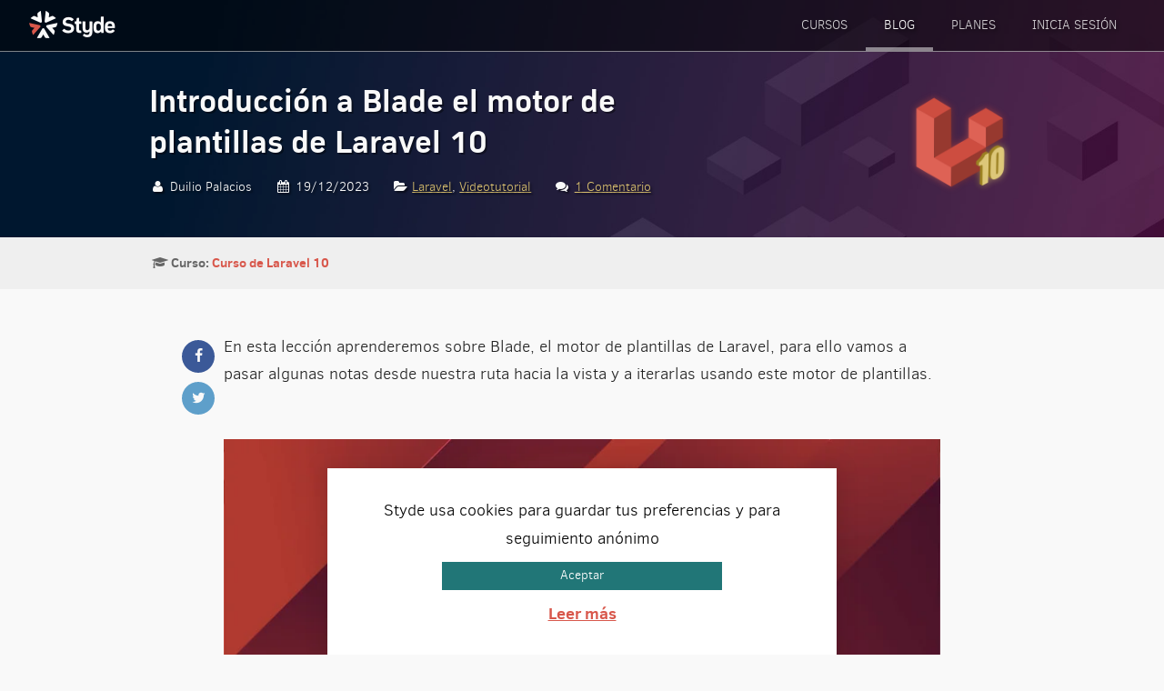

--- FILE ---
content_type: text/html; charset=UTF-8
request_url: https://styde.net/introduccion-a-blade-el-motor-de-plantillas-de-laravel-10/
body_size: 10525
content:
<!DOCTYPE html>
<html lang="es" class="no-js">
<head>
            <script async src="https://www.googletagmanager.com/gtag/js?id=G-R3XV64Z4S3"></script>
        <script>
            window.dataLayer = window.dataLayer || [];
            function gtag(){dataLayer.push(arguments);}
            gtag('js', new Date());

            gtag('config', 'G-R3XV64Z4S3');
        </script>
    
    <meta http-equiv="Content-type" content="text/html; charset=utf-8">
    <meta http-equiv="X-UA-Compatible" content="IE=edge">
    <meta name="viewport" content="width=device-width, initial-scale=1">
    <meta name="format-detection" content="telephone=no">
    <meta http-equiv="x-rim-auto-match" content="none">
    <meta name="robots" content="NOODP">

    <link rel="apple-touch-icon-precomposed" sizes="114x114" href="/images/apple-touch-icon-114x114.png">
    <link rel="apple-touch-icon-precomposed" sizes="144x144" href="/images/apple-touch-icon-144x144.png">
    <link rel="apple-touch-icon-precomposed" sizes="152x152" href="/images/apple-touch-icon-152x152.png">
    <link rel="icon" type="image/png" href="/images/favicon-196x196.png" sizes="196x196">
    <link rel="icon" type="image/png" href="/images/favicon-96x96.png" sizes="96x96">
    <link rel="icon" type="image/png" href="/images/favicon-128.png" sizes="128x128">
    <meta name="application-name" content="Styde.net">
    <meta name="msapplication-TileColor" content="#D8574B">

    <meta property="og:image" content="https://styde.net/wp-content/uploads/2023/11/laravel10.jpg">
    <meta name="twitter:image" content="https://styde.net/wp-content/uploads/2023/11/laravel10.jpg"> 
    
    <meta property="og:url" content="https://styde.net/introduccion-a-blade-el-motor-de-plantillas-de-laravel-10/">

            <meta property="og:title" content="Introducción a Blade el motor de plantillas de Laravel 10">
        <meta name="description" content="En esta lección echaremos un vistazo a Blade, el motor de plantillas de Laravel. Aprenderemos cómo pasar información a nuestras plantillas y a renderizar datos de forma dinámica.">
        <meta property="og:description" content="En esta lección echaremos un vistazo a Blade, el motor de plantillas de Laravel. Aprenderemos cómo pasar información a nuestras plantillas y a renderizar datos de forma dinámica.">
        
    <meta name="twitter:card" content="summary_large_image">
    <meta name="twitter:site" content="@Stydenet">
    <meta property="og:site_name" content="Styde.net">

    <link rel="stylesheet" href="https://styde.net/wp-content/themes/styde/css/styles.20220209205211.css">

    <script src="https://styde.net/wp-content/themes/styde/js/jquery-3.3.1.min.js"></script>

	<script>(function(){document.documentElement.className='js'})();</script>
	<title>Introducción a Blade el motor de plantillas de Laravel 10 &#8211; Styde.net</title>
<meta name='robots' content='max-image-preview:large' />
<link rel="alternate" type="application/rss+xml" title="Styde.net &raquo; Feed" href="https://styde.net/feed/" />
<link rel="alternate" type="application/rss+xml" title="Styde.net &raquo; Feed de los comentarios" href="https://styde.net/comments/feed/" />
<link rel="alternate" type="application/rss+xml" title="Styde.net &raquo; Comentario Introducción a Blade el motor de plantillas de Laravel 10 del feed" href="https://styde.net/introduccion-a-blade-el-motor-de-plantillas-de-laravel-10/feed/" />
<link rel='stylesheet' id='cookie-law-info-group-css' href='https://styde.net/wp-content/plugins/bwp-minify/min/?f=wp-content/plugins/cookie-law-info/legacy/public/css/cookie-law-info-public.css,wp-content/plugins/cookie-law-info/legacy/public/css/cookie-law-info-gdpr.css,wp-content/plugins/pmpro-add-paypal-express/css/pmpro-add-paypal-express.css,wp-content/plugins/theme-my-login/assets/styles/theme-my-login.min.css,wp-content/plugins/authorsure/styles/public.css&#038;ver=1739165521' type='text/css' media='all' />
<link rel='stylesheet' id='pmpro_print-group-css' href='https://styde.net/wp-content/plugins/bwp-minify/min/?f=wp-content/plugins/paid-memberships-pro/css/print.css&#038;ver=1739165521' type='text/css' media='print' />
<script type="text/javascript" id="cookie-law-info-js-extra">
/* <![CDATA[ */
var Cli_Data = {"nn_cookie_ids":[],"cookielist":[],"non_necessary_cookies":[],"ccpaEnabled":"","ccpaRegionBased":"","ccpaBarEnabled":"","strictlyEnabled":["necessary","obligatoire"],"ccpaType":"gdpr","js_blocking":"","custom_integration":"","triggerDomRefresh":"","secure_cookies":""};
var cli_cookiebar_settings = {"animate_speed_hide":"500","animate_speed_show":"500","background":"#fff","border":"#217677","border_on":"","button_1_button_colour":"#217677","button_1_button_hover":"#1a5e5f","button_1_link_colour":"#fff","button_1_as_button":"1","button_1_new_win":"","button_2_button_colour":"#333","button_2_button_hover":"#292929","button_2_link_colour":"#d8574b","button_2_as_button":"","button_2_hidebar":"fffffff","button_3_button_colour":"#000","button_3_button_hover":"#000000","button_3_link_colour":"#fff","button_3_as_button":"1","button_3_new_win":"","button_4_button_colour":"#000","button_4_button_hover":"#000000","button_4_link_colour":"#fff","button_4_as_button":"fffffff","button_7_button_colour":"#61a229","button_7_button_hover":"#4e8221","button_7_link_colour":"#fff","button_7_as_button":"1","button_7_new_win":"","font_family":"inherit","header_fix":"","notify_animate_hide":"1","notify_animate_show":"","notify_div_id":"#cookie-law-info-bar","notify_position_horizontal":"right","notify_position_vertical":"bottom","scroll_close":"","scroll_close_reload":"","accept_close_reload":"1","reject_close_reload":"1","showagain_tab":"","showagain_background":"#fff","showagain_border":"#000","showagain_div_id":"#cookie-law-info-again","showagain_x_position":"","text":"#000","show_once_yn":"","show_once":"10000","logging_on":"","as_popup":"1","popup_overlay":"","bar_heading_text":"","cookie_bar_as":"banner","popup_showagain_position":"bottom-right","widget_position":"left"};
var log_object = {"ajax_url":"https:\/\/styde.net\/wp-admin\/admin-ajax.php"};
/* ]]> */
</script>
<script type='text/javascript' src='https://styde.net/wp-content/plugins/bwp-minify/min/?f=wp-includes/js/jquery/jquery.min.js,wp-includes/js/jquery/jquery-migrate.min.js,wp-content/plugins/cookie-law-info/legacy/public/js/cookie-law-info-public.js&#038;ver=1739165521'></script>
<link rel="https://api.w.org/" href="https://styde.net/wp-json/" /><link rel="alternate" type="application/json" href="https://styde.net/wp-json/wp/v2/posts/33428" /><link rel="EditURI" type="application/rsd+xml" title="RSD" href="https://styde.net/xmlrpc.php?rsd" />
<link rel="canonical" href="https://styde.net/introduccion-a-blade-el-motor-de-plantillas-de-laravel-10/" />
<link rel='shortlink' href='https://styde.net/?p=33428' />
<style type="text/css">.recentcomments a{display:inline !important;padding:0 !important;margin:0 !important;}</style><noscript><style id="rocket-lazyload-nojs-css">.rll-youtube-player, [data-lazy-src]{display:none !important;}</style></noscript>    <script>dataLayer = [];</script>
    <style media="print">
        .box.widget { display: none; }
        .banner { color: black !important; }
    </style>
</head>

<body class="post-template-default single single-post postid-33428 single-format-video pmpro-body-has-access">


<div class="wrap" itemscope itemtype="http://schema.org/WebPage">
    <header class="head" itemscope itemtype="http://schema.org/WPHEader">
        <div class="head-wrap">
            <div class="logo" itemscope itemtype="http://schema.org/Organization">
                <a href="/" itemprop="name">Styde.net</a>
            </div>
            <nav class="main-nav" itemscope itemtype="http://schema.org/SiteNavigationElement">
                            <a href="#menu-principal" class="btn-menu">Menu <i class="icon-menu"></i><i class="icon-cancel"></i></a>
                                    <div class="btn-nav-subs">
                        <a href="/planes" class="btn btn-green-cta">¡Regístrate ahora!</a>
                    </div>
                                <ul id="menu-principal" class="main-menu">
                    <li class="menu-p-item"><a href="https://styde.net/cursos/">Cursos</a></li>
                    <li class="menu-p-item current"><a href="https://styde.net/blog/">Blog</a></li>

                                            <li class="menu-p-item"><a href="https://styde.net/planes/">
                            Planes                        </a></li>
                    
                                            <li class="menu-p-item"><a href="https://styde.net/login/">Inicia sesión</a></li>
                                    </ul>
            </nav>
        </div>
    </header>



<section data-bg="https://styde.net/wp-content/uploads/2022/02/laravel9-fondo.jpg" class="banner rocket-lazyload" style="">
    <div class="container">
        <div class="col12">
            <div class="banner-cont">
                <div class="banner-copy">
                    <h1 itemprop="name"><a href="https://styde.net/introduccion-a-blade-el-motor-de-plantillas-de-laravel-10/">Introducción a Blade el motor de plantillas de Laravel 10</a></h1>
                                                <p class="post-meta">
            <span class="post-author"><i class="icon-user"></i> Duilio Palacios </span> 
            <span class="post-date"><i class="icon-calendar"></i> 19/12/2023</span> <br> 
            <span class="post-category"><i class="icon-folder-open"></i> <a href="https://styde.net/category/laravel/" rel="category tag">Laravel</a>, <a href="https://styde.net/category/videotutorial/" rel="category tag">Videotutorial</a></span> 
            <span class="post-comments"><i class="icon-chat"></i> <a href="https://styde.net/introduccion-a-blade-el-motor-de-plantillas-de-laravel-10/#respond"><span class="dsq-postid" data-dsqidentifier="33428 https://styde.net/?p=33428">0 comentarios</span></a></span>
        </p>
                </div>

                                <img src="data:image/svg+xml,%3Csvg%20xmlns='http://www.w3.org/2000/svg'%20viewBox='0%200%20120%20120'%3E%3C/svg%3E" alt="Post icon" width="120" height="120" class="post-icon" data-lazy-src="https://styde.net/wp-content/uploads/2023/12/laravel-10-logo.png"><noscript><img src="https://styde.net/wp-content/uploads/2023/12/laravel-10-logo.png" alt="Post icon" width="120" height="120" class="post-icon"></noscript>
                            </div>
        </div>
    </div>
</section>

<section class="curso-info">
    <div class="container">
        <div class="col12">
            <p>
                <span class="lesson-serie-single"><i class="icon-graduation-cap"></i> <strong>Curso: <a href="https://styde.net/curso-de-laravel-10/">Curso de Laravel 10</a></strong></span>
            </p>
        </div>
    </div>
</section>


    <section>
    <div class="container">
        <div class="col10 pre1 post-content post-text-content">
            <div class="post-share">
    <a href="https://www.facebook.com/sharer.php?u=https%3A%2F%2Fstyde.net%2Fintroduccion-a-blade-el-motor-de-plantillas-de-laravel-10%2F" class="btn-share btn-facebook" target="_blank"><i class="icon-facebook"></i></a> 
    <a href="https://twitter.com/intent/tweet?text=Introducción a Blade el motor de plantillas de Laravel 10 https%3A%2F%2Fstyde.net%2Fintroduccion-a-blade-el-motor-de-plantillas-de-laravel-10%2F&via=Stydenet" class="btn-share btn-twitter" target="_blank"><i class="icon-twitter"></i></a>
</div>

            <p>En esta lección aprenderemos sobre Blade, el motor de plantillas de Laravel, para ello vamos a pasar algunas notas desde nuestra ruta hacia la vista y a iterarlas usando este motor de plantillas.</p>
<p><span id="more-33428"></span></p>
    <div class="video-wrap" itemscope itemtype="http://schema.org/VideoObject">
        <div class="video-iframe wide">
            <iframe loading="lazy" width="680" height="380" src="about:blank" frameborder="0" webkitallowfullscreen="webkitallowfullscreen" mozallowfullscreen="mozallowfullscreen" allowfullscreen="allowfullscreen" data-rocket-lazyload="fitvidscompatible" data-lazy-src="https://player.vimeo.com/video/881220084"></iframe><noscript><iframe width="680" height="380" src="https://player.vimeo.com/video/881220084" frameborder="0" webkitallowfullscreen="webkitallowfullscreen" mozallowfullscreen="mozallowfullscreen" allowfullscreen="allowfullscreen"></iframe></noscript>
        </div>
    </div>

    
<p>
    <i class="fa fa-github-square"></i> Mira el código en GitHub:
    <a href="https://github.com/StydeNet/curso-de-laravel-9/tree/lesson5end"
       target="_blank">actual</a>,
    <a href="https://github.com/StydeNet/curso-de-laravel-9/tree/lesson6"
       target="_blank">resultado</a>,
    <a href="https://github.com/StydeNet/curso-de-laravel-9/compare/lesson5end...lesson6"
       target="_blank">comparación</a>.
</p>
<p data-pm-slice="1 1 []">Podemos usar las rutas para enviar datos a nuestras vistas en Laravel. Por ejemplo, desde la ruta de notas, vamos a pasar un listado simple de notas a nuestra plantilla <code>notes.index</code>.</p>
<pre class="EnlighterJSRAW" data-enlighter-language="php">Route::get('/', function () {
    $notes = [
        'Primera nota',
        'Segunda nota',
        'Tercera nota',
        'Cuarta nota',
        'Quinta nota',
    ];

    return view('notes', ['notes' =&gt; $notes]);
});</pre>
<p class="p-tip">También puedes usar el método &#8211;<code class="c-code">&gt;with('notes', $notes)</code> o el método <code class="c-code">-&gt;withNotes($notes)</code></p>
<p>Podemos mostrar las notas en nuestra plantilla de la siguiente manera:</p>
<pre class="EnlighterJSRAW" data-enlighter-language="php">@foreach ($notes as $note)
    &lt;div class="card card-small"&gt;
        &lt;div class="card-body"&gt;
            &lt;h4&gt;{{ $note }}&lt;/h4&gt;
    
            &lt;p&gt;
                {{ $note }}
            &lt;/p&gt;
        &lt;/div&gt;
    
        &lt;footer class="card-footer"&gt;
            &lt;a href="link" class="action-link action-edit"&gt;
                &lt;i class="icon icon-pen"&gt;&lt;/i&gt;
            &lt;/a&gt;
            &lt;a class="action-link action-delete"&gt;
                &lt;i class="icon icon-trash"&gt;&lt;/i&gt;
            &lt;/a&gt;
        &lt;/footer&gt;
    &lt;/div&gt;
@endforeach</pre>
<p class="p-info">Blade nos permite utilizar una sintaxis abreviada para nuestro código que nos permitirá trabajar de una manera más limpia utilizando menos PHP plano.</p>
<p>La directiva <code class="c-code">@foreach</code> reemplaza a <code class="c-code">&lt;?php foreach(...) ?&gt;</code> y las interpolaciones con llaves reemplazan a <code class="c-code">&lt;?php echo e($var) ?&gt;</code></p>
<p>Blade nos protege de ataques de tipo XSS al «compilar» nuestras interpolaciones a <code class="c-code">&lt;?php echo e($var) ?&gt;</code>, puesto que la función helper <code class="c-code">e</code> de Laravel escapa los caracteres con <code class="c-code">htmlspecialchars</code>.</p>
<p>Además, Blade no solo nos permite usar directivas habituales de PHP, sinó que también nos permite usar algunas directivas adicionales bastante útiles.</p>
<p class="p-info">Podemos usar <code class="c-code">@forelse</code> para validar si tenemos o no datos para iterar y <code class="c-code">{!! $note !!}</code> para renderizar código HTML.</p>
<p>Si estás usando frameworks o librerías como Vue.js o Alpine, es posible que quieras que ciertas interpolaciones sean ignoradas, para que sean enviadas de forma literal al navegador. Para ello, simplemente antecede un signo de arroba antes de la interpolación y ésta será ignorada por Blade: <code class="c-code">@{{ javascript }}</code>. Lo anterior enviará al navegador la cadena literal: <code class="c-code">{{ javascript }}</code></p>
<p class="p-tip">También puedes ignorar directivas de Blade con 2 signos de arroba: <code class="c-code">@@foreach</code>. Esto enviará al navegador la cadena literal: <code class="c-code">@foreach</code></p>
<p>Para ignorar fragmentos largos de una plantilla de Blade, puedes utilizar la directiva <code class="c-code">@verbatim</code>:</p>
<pre class="EnlighterJSRAW" data-enlighter-language="php">@verbatim 
    &lt;p&gt;{{ var }}&lt;/p&gt;
@endverbatim</pre>
<div>
    <a href="https://styde.net/comunidad/" class="post-user-msg">
                    <div data-bg="https://styde.net/wp-content/uploads/2020/05/discord.jpeg" class="post-user-msg-img rocket-lazyload" style=""></div>
        
        <div class="post-user-msg-cont">
            <div class="post-user-msg-copy">
                Únete a nuestra comunidad en Discord y comparte con los usuarios y autores de Styde, 100% gratis.            </div>
            <p class="post-user-msg-cta"><span class="btn btn-green-cta">Únete hoy <i class="icon-right"></i></span></p>
        </div>
    </a>
</div>

                            <p>
                    <a href="https://styde.net/planes/">Regístrate hoy en Styde</a>
                    y obtén acceso a todo nuestro contenido.
                </p>
                        
            
        <div class="box-post-author">
            <div class="author-avatar">
                <img alt='Duilio Palacios' src="data:image/svg+xml,%3Csvg%20xmlns='http://www.w3.org/2000/svg'%20viewBox='0%200%2060%2060'%3E%3C/svg%3E" data-lazy-srcset='https://secure.gravatar.com/avatar/21c2ea17a6745191fb906f12b2c61870?s=120&#038;d=mm&#038;r=g 2x' class='avatar avatar-60 photo' height='60' width='60' decoding='async' data-lazy-src="https://secure.gravatar.com/avatar/21c2ea17a6745191fb906f12b2c61870?s=60&#038;d=mm&#038;r=g"/><noscript><img alt='Duilio Palacios' src='https://secure.gravatar.com/avatar/21c2ea17a6745191fb906f12b2c61870?s=60&#038;d=mm&#038;r=g' srcset='https://secure.gravatar.com/avatar/21c2ea17a6745191fb906f12b2c61870?s=120&#038;d=mm&#038;r=g 2x' class='avatar avatar-60 photo' height='60' width='60' decoding='async'/></noscript>            </div>
            <div class="author-details">
                <h4>
                    Publicado por:
                    <a href="https://styde.net/perfil/duilio/" title="Entradas de Duilio Palacios" rel="author">Duilio Palacios</a>                </h4>
                <p>Programador y profesor de PHP y Laravel. Creador de Styde.net.</p>
                <ul class="author-links">
                                        <li class="user-url"><a href="https://twitter.com/sileence/" target="_blank">https://twitter.com/sileence/</a></li>
                                                            <li><a href="https://www.facebook.com/duilio.me/" target="_blank"><i class="icon-facebook"></i></a></li>
                                                            <li><a href="http://www.twitter.com/sileence" target="_blank"><i class="icon-twitter"></i></a></li>
                                                            <li><a href="https://www.youtube.com/user/silencedsg" target="_blank"><i class="icon-youtube-play"></i></a></li>
                                                                                <li><a href="https://plus.google.com/117650268708316821283" target="_blank"><i class="icon-google"></i></a></li>
                                                                                                </ul>
            </div>
        </div>

            <p class="tags"><i class="icon-tags"></i><a href="https://styde.net/tag/blade/" rel="tag">Blade</a> <a href="https://styde.net/tag/directivas/" rel="tag">directivas</a> <a href="https://styde.net/tag/laravel-10/" rel="tag">Laravel 10</a> </p>

            
<p class="post-neighbours">
            <a href="https://styde.net/copiar-plantillas-de-html-a-laravel-10/" class="lnk-prev"><span class="neighbour-type"><i class="icon-left-open-1"></i> Lección anterior</span> <strong>Copiar plantillas de HTML a Laravel 10</strong></a>
    
            <a href="https://styde.net/layouts-tradicionales-con-laravel-10-y-blade/" class="lnk-next"><span class="neighbour-type">Lección siguiente <i class="icon-right-open-1"></i></span> <strong>Layouts tradicionales con Laravel 10 y Blade</strong></a>
    
</p>
<div class="clear"></div>


<br>
        </div>
    </div>
</section>


<section class="post-comments">
    <div class="container">
        <div class="col8 pre2">
            
<div id="disqus_thread"></div>
        </div>
    </div>
</section>
<br>


        <section class="subscribe">
        <div class="container">
            <div class="col12">
                <form class="form" action="https://duilio.us10.list-manage.com/subscribe/post?u=48f2082df849a26cc23d85517&amp;id=c6fa450847" data-id="0" method="post" target="_blank">
                    <h3><img src="data:image/svg+xml,%3Csvg%20xmlns='http://www.w3.org/2000/svg'%20viewBox='0%200%2039%2040'%3E%3C/svg%3E" alt="Email icon" width="39" height="40" class="form-email-icon" data-lazy-src="https://styde.net/wp-content/themes/styde/img/icon-email.svg"><noscript><img src="https://styde.net/wp-content/themes/styde/img/icon-email.svg" alt="Email icon" width="39" height="40" class="form-email-icon"></noscript> Suscríbete a nuestro boletín</h3>
                    <p>Te enviaremos publicaciones con consejos útiles y múltiples recursos para que sigas aprendiendo.</p>
                    <div class="form-subs-fields">
                        <label for="mce-EMAIL">
                            <span class="label-txt">Correo electronico</span>
                            <input id="mce-EMAIL" name="EMAIL" type="email" required>
                        </label>
                        <label for="mce-NAME">
                            <span class="label-txt">Nombre</span>
                            <input id="mce-NAME" name="NAME" type="text">
                        </label>
                        <button class="btn btn-green-cta" name="subscribe" type="submit">Suscríbete</button>
                    </div>
                    <div class="hon">
                        <label for="mce_verf">Verification</label>
                        <input tabindex="-1" name="b_48f2082df849a26cc23d85517_c6fa450847" id="mce_verf" type="text">
                    </div>
                </form>
                <ul class="social">
                    <li class="social-twitter"><a href="https://twitter.com/Stydenet" target="_blank" rel="noopener noreferrer"><i class="icon-twitter"></i> <span class="social-txt">Twitter</span></a></li>
                    <li class="social-facebook"><a href="https://www.facebook.com/Stydenet" target="_blank" rel="noopener noreferrer"><i class="icon-facebook"></i> <span class="social-txt">Facebook</span></a></li>
                    <li class="social-youtube"><a href="https://www.youtube.com/user/silencedsg/videos" target="_blank" rel="noopener noreferrer"><i class="icon-youtube-play"></i> <span class="social-txt">YouTube</span></a></li>
                    <li class="social-disqus"><a href="https://disqus.com/home/forum/duilio/" target="_blank" rel="noopener noreferrer"><i class="icon-disqus"></i> <span class="social-txt">Disqus</span></a></li>
                    <li class="social-feed"><a href="https://styde.net/feed/" target="_blank" rel="noopener noreferrer"><i class="icon-rss"></i> <span class="social-txt">RSS</span></a></li>
                    <li class="social-github"><a href="https://www.github.com/Stydenet" target="_blank" rel="noopener noreferrer"><i class="icon-github"></i> <span class="social-txt">Github</span></a></li>
                </ul>
            </div>
        </div>
    </section>
    
    <footer class="foot" itemscope itemtype="http://schema.org/WPFooter">
        <div class="container">
            <div class="col12">
                <p><a href="/"><img src="data:image/svg+xml,%3Csvg%20xmlns='http://www.w3.org/2000/svg'%20viewBox='0%200%20100%2030'%3E%3C/svg%3E" alt="Styde.net logo" width="100" height="30" data-lazy-src="https://styde.net/wp-content/themes/styde/img/styde-w-o.png"><noscript><img src="https://styde.net/wp-content/themes/styde/img/styde-w-o.png" alt="Styde.net logo" width="100" height="30"></noscript></a></p>
            </div>
            <div class="col6">
                <p>En Styde nos dedicamos a enseñarte tecnologías actuales de desarrollo web para ayudarte a crear tus proyectos de una forma más eficiente.</p>
            </div>
            <div class="col6">
                <p class="txtr foot-links">
                                        <a href="https://styde.net/planes/">Ver Planes</a> • <a href="https://styde.net/cursos/">Series y cursos</a> • <a href="https://styde.net/blog/">Ver últimas lecciones</a> <br>
                                        <a href="https://styde.net/terminos-y-condiciones-de-uso/#contacto">Contacto</a> • <a href="https://styde.net/terminos-y-condiciones-de-uso/">Términos de uso</a> • <a href="https://styde.net/politica-de-privacidad/">Privacidad</a>
                </p>
            </div>
        </div>
        <div class="end">
            <div class="container">
                <div class="col12 txtc">
                    <p class="copyright">&copy; 2026 Derechos Reservados - Styde Limited</p>
                </div>
            </div>
        </div>
	</footer>
</div>

        <section class="section-popform popform-hidden">
        <div class="container">
            <div class="col8 pre2">
                <form class="popform" action="https://duilio.us10.list-manage.com/subscribe/post?u=48f2082df849a26cc23d85517&amp;id=c6fa450847" data-id="0" method="post" target="_blank">
                    <h2>Suscríbete a nuestro boletín</h2>
                    <p>Recibe consejos útiles, promos y múltiples recursos directamente en tu correo.</p>
                    <div class="popform-fields">
                        <div class="form-subs-fields">
                            <label for="mce-EMAIL">
                                <span class="label-txt">Correo electronico</span>
                                <input id="mce-EMAIL" name="EMAIL" type="email" required>
                            </label>
                            <label for="mce-NAME">
                                <span class="label-txt">Nombre</span>
                                <input id="mce-NAME" name="NAME" type="text">
                            </label>
                            <button class="btn btn-green-cta" name="subscribe" type="submit">Suscríbete</button>
                        </div>
                        <div class="hon">
                            <label for="mce_verf">Verification</label>
                            <input tabindex="-1" name="b_48f2082df849a26cc23d85517_c6fa450847" id="mce_verf" type="text">
                        </div>
                    </div>
                    <p class="footnote">
                        Tu nombre y correo serán enviados directamente a MailChimp.
                        No compartiremos tus datos con otras empresas.
                    </p>
                </form>
            </div>
        </div>
        <button class="btn-popform-close" aria-label="Cerrar formulario">&times;</button>
    </section>
    
<!--googleoff: all--><div id="cookie-law-info-bar" data-nosnippet="true"><span>Styde usa cookies para guardar tus preferencias y para seguimiento anónimo <a role='button' data-cli_action="accept" id="cookie_action_close_header" class="large cli-plugin-button cli-plugin-main-button cookie_action_close_header cli_action_button wt-cli-accept-btn">Aceptar</a> <a href="https://styde.net/politica-de-privacidad/" id="CONSTANT_OPEN_URL" target="_blank" class="cli-plugin-main-link">Leer más</a></span></div><div id="cookie-law-info-again" data-nosnippet="true"><span id="cookie_hdr_showagain">Privacy &amp; Cookies Policy</span></div><div class="cli-modal" data-nosnippet="true" id="cliSettingsPopup" tabindex="-1" role="dialog" aria-labelledby="cliSettingsPopup" aria-hidden="true">
  <div class="cli-modal-dialog" role="document">
	<div class="cli-modal-content cli-bar-popup">
		  <button type="button" class="cli-modal-close" id="cliModalClose">
			<svg class="" viewBox="0 0 24 24"><path d="M19 6.41l-1.41-1.41-5.59 5.59-5.59-5.59-1.41 1.41 5.59 5.59-5.59 5.59 1.41 1.41 5.59-5.59 5.59 5.59 1.41-1.41-5.59-5.59z"></path><path d="M0 0h24v24h-24z" fill="none"></path></svg>
			<span class="wt-cli-sr-only">Cerrar</span>
		  </button>
		  <div class="cli-modal-body">
			<div class="cli-container-fluid cli-tab-container">
	<div class="cli-row">
		<div class="cli-col-12 cli-align-items-stretch cli-px-0">
			<div class="cli-privacy-overview">
				<h4>Privacy Overview</h4>				<div class="cli-privacy-content">
					<div class="cli-privacy-content-text">This website uses cookies to improve your experience while you navigate through the website. Out of these, the cookies that are categorized as necessary are stored on your browser as they are essential for the working of basic functionalities of the website. We also use third-party cookies that help us analyze and understand how you use this website. These cookies will be stored in your browser only with your consent. You also have the option to opt-out of these cookies. But opting out of some of these cookies may affect your browsing experience.</div>
				</div>
				<a class="cli-privacy-readmore" aria-label="Mostrar más" role="button" data-readmore-text="Mostrar más" data-readless-text="Mostrar menos"></a>			</div>
		</div>
		<div class="cli-col-12 cli-align-items-stretch cli-px-0 cli-tab-section-container">
												<div class="cli-tab-section">
						<div class="cli-tab-header">
							<a role="button" tabindex="0" class="cli-nav-link cli-settings-mobile" data-target="necessary" data-toggle="cli-toggle-tab">
								Necessary							</a>
															<div class="wt-cli-necessary-checkbox">
									<input type="checkbox" class="cli-user-preference-checkbox"  id="wt-cli-checkbox-necessary" data-id="checkbox-necessary" checked="checked"  />
									<label class="form-check-label" for="wt-cli-checkbox-necessary">Necessary</label>
								</div>
								<span class="cli-necessary-caption">Siempre activado</span>
													</div>
						<div class="cli-tab-content">
							<div class="cli-tab-pane cli-fade" data-id="necessary">
								<div class="wt-cli-cookie-description">
									Necessary cookies are absolutely essential for the website to function properly. This category only includes cookies that ensures basic functionalities and security features of the website. These cookies do not store any personal information.								</div>
							</div>
						</div>
					</div>
																	<div class="cli-tab-section">
						<div class="cli-tab-header">
							<a role="button" tabindex="0" class="cli-nav-link cli-settings-mobile" data-target="non-necessary" data-toggle="cli-toggle-tab">
								Non-necessary							</a>
															<div class="cli-switch">
									<input type="checkbox" id="wt-cli-checkbox-non-necessary" class="cli-user-preference-checkbox"  data-id="checkbox-non-necessary" checked='checked' />
									<label for="wt-cli-checkbox-non-necessary" class="cli-slider" data-cli-enable="Activado" data-cli-disable="Desactivado"><span class="wt-cli-sr-only">Non-necessary</span></label>
								</div>
													</div>
						<div class="cli-tab-content">
							<div class="cli-tab-pane cli-fade" data-id="non-necessary">
								<div class="wt-cli-cookie-description">
									Any cookies that may not be particularly necessary for the website to function and is used specifically to collect user personal data via analytics, ads, other embedded contents are termed as non-necessary cookies. It is mandatory to procure user consent prior to running these cookies on your website.								</div>
							</div>
						</div>
					</div>
										</div>
	</div>
</div>
		  </div>
		  <div class="cli-modal-footer">
			<div class="wt-cli-element cli-container-fluid cli-tab-container">
				<div class="cli-row">
					<div class="cli-col-12 cli-align-items-stretch cli-px-0">
						<div class="cli-tab-footer wt-cli-privacy-overview-actions">
						
															<a id="wt-cli-privacy-save-btn" role="button" tabindex="0" data-cli-action="accept" class="wt-cli-privacy-btn cli_setting_save_button wt-cli-privacy-accept-btn cli-btn">GUARDAR Y ACEPTAR</a>
													</div>
						
					</div>
				</div>
			</div>
		</div>
	</div>
  </div>
</div>
<div class="cli-modal-backdrop cli-fade cli-settings-overlay"></div>
<div class="cli-modal-backdrop cli-fade cli-popupbar-overlay"></div>
<!--googleon: all-->		<!-- Memberships powered by Paid Memberships Pro v3.0.1. -->
	<script type="text/javascript">/* <![CDATA[ */!function(e,n){var r={"selectors":{"block":"pre.EnlighterJSRAW","inline":"code.EnlighterJSRAW"},"options":{"indent":4,"ampersandCleanup":true,"linehover":true,"rawcodeDbclick":false,"textOverflow":"scroll","linenumbers":true,"theme":"wpcustom","language":"generic","retainCssClasses":false,"collapse":false,"toolbarOuter":"","toolbarTop":"{BTN_RAW}{BTN_COPY}{BTN_WINDOW}{BTN_WEBSITE}","toolbarBottom":""},"resources":["https:\/\/styde.net\/wp-content\/plugins\/enlighter\/cache\/enlighterjs.min.css?b5\/A0QYV7rGc8vs","https:\/\/styde.net\/wp-content\/plugins\/enlighter\/resources\/enlighterjs\/enlighterjs.min.js"]},o=document.getElementsByTagName("head")[0],t=n&&(n.error||n.log)||function(){};e.EnlighterJSINIT=function(){!function(e,n){var r=0,l=null;function c(o){l=o,++r==e.length&&(!0,n(l))}e.forEach(function(e){switch(e.match(/\.([a-z]+)(?:[#?].*)?$/)[1]){case"js":var n=document.createElement("script");n.onload=function(){c(null)},n.onerror=c,n.src=e,n.async=!0,o.appendChild(n);break;case"css":var r=document.createElement("link");r.onload=function(){c(null)},r.onerror=c,r.rel="stylesheet",r.type="text/css",r.href=e,r.media="all",o.appendChild(r);break;default:t("Error: invalid file extension",e)}})}(r.resources,function(e){e?t("Error: failed to dynamically load EnlighterJS resources!",e):"undefined"!=typeof EnlighterJS?EnlighterJS.init(r.selectors.block,r.selectors.inline,r.options):t("Error: EnlighterJS resources not loaded yet!")})},(document.querySelector(r.selectors.block)||document.querySelector(r.selectors.inline))&&e.EnlighterJSINIT()}(window,console); /* ]]> */</script><script type="text/javascript" id="disqus_count-js-extra">
/* <![CDATA[ */
var countVars = {"disqusShortname":"duilio"};
/* ]]> */
</script>
<script type="text/javascript" id="disqus_embed-js-extra">
/* <![CDATA[ */
var embedVars = {"disqusConfig":{"integration":"wordpress 3.0.24.1"},"disqusIdentifier":"33428 https:\/\/styde.net\/?p=33428","disqusShortname":"duilio","disqusTitle":"Introducci\u00f3n a Blade el motor de plantillas de Laravel 10","disqusUrl":"https:\/\/styde.net\/introduccion-a-blade-el-motor-de-plantillas-de-laravel-10\/","postId":"33428"};
/* ]]> */
</script>
<script type="text/javascript" id="theme-my-login-js-extra">
/* <![CDATA[ */
var themeMyLogin = {"action":"","errors":[]};
/* ]]> */
</script>
<script type='text/javascript' src='https://styde.net/wp-content/plugins/bwp-minify/min/?f=wp-content/plugins/disqus-comment-system/public/js/comment_count.js,wp-content/plugins/disqus-comment-system/public/js/comment_embed.js,wp-content/plugins/theme-my-login/assets/scripts/theme-my-login.min.js&#038;ver=1739165521'></script>
<script>window.lazyLoadOptions={elements_selector:"img[data-lazy-src],.rocket-lazyload,iframe[data-lazy-src]",data_src:"lazy-src",data_srcset:"lazy-srcset",data_sizes:"lazy-sizes",class_loading:"lazyloading",class_loaded:"lazyloaded",threshold:300,callback_loaded:function(element){if(element.tagName==="IFRAME"&&element.dataset.rocketLazyload=="fitvidscompatible"){if(element.classList.contains("lazyloaded")){if(typeof window.jQuery!="undefined"){if(jQuery.fn.fitVids){jQuery(element).parent().fitVids()}}}}}};window.addEventListener('LazyLoad::Initialized',function(e){var lazyLoadInstance=e.detail.instance;if(window.MutationObserver){var observer=new MutationObserver(function(mutations){var image_count=0;var iframe_count=0;var rocketlazy_count=0;mutations.forEach(function(mutation){for(i=0;i<mutation.addedNodes.length;i++){if(typeof mutation.addedNodes[i].getElementsByTagName!=='function'){return}
if(typeof mutation.addedNodes[i].getElementsByClassName!=='function'){return}
images=mutation.addedNodes[i].getElementsByTagName('img');is_image=mutation.addedNodes[i].tagName=="IMG";iframes=mutation.addedNodes[i].getElementsByTagName('iframe');is_iframe=mutation.addedNodes[i].tagName=="IFRAME";rocket_lazy=mutation.addedNodes[i].getElementsByClassName('rocket-lazyload');image_count+=images.length;iframe_count+=iframes.length;rocketlazy_count+=rocket_lazy.length;if(is_image){image_count+=1}
if(is_iframe){iframe_count+=1}}});if(image_count>0||iframe_count>0||rocketlazy_count>0){lazyLoadInstance.update()}});var b=document.getElementsByTagName("body")[0];var config={childList:!0,subtree:!0};observer.observe(b,config)}},!1)</script><script data-no-minify="1" async src="https://styde.net/wp-content/plugins/wp-rocket/assets/js/lazyload/16.1/lazyload.min.js"></script>
<script type="application/ld+json">
{
    "@context" : "http://schema.org",
    "@type" : "WebSite",
    "name" : "Styde Limited",
    "email" : "info@styde.net",
    "url" : "https://styde.net",
    "logo" : "https://styde.net/images/StydeAvatar6.png",
    "sameAs" : [
        "https://twitter.com/Stydenet",
        "https://www.facebook.com/Stydenet",
        "https://www.youtube.com/user/silencedsg/videos"
    ],
    "contactPoint" : [
        {
            "@type" : "ContactPoint",
            "email" : "admin@styde.net",
            "contactType" : "customer service"
        }
    ],
    "potentialAction": {
        "@type": "SearchAction",
        "target": "https://styde.net?s={search_term_string}",
        "query-input": "required s=search_term_string"
    }
}
</script>

    <script src="https://styde.net/wp-content/themes/styde/js/scripts.min.20210411105244.js"></script>

</body>
</html>

<!-- This website is like a Rocket, isn't it? Performance optimized by WP Rocket. Learn more: https://wp-rocket.me - Debug: cached@1769481031 -->

--- FILE ---
content_type: text/html; charset=UTF-8
request_url: https://player.vimeo.com/video/881220084
body_size: 6787
content:
<!DOCTYPE html>
<html lang="en">
<head>
  <meta charset="utf-8">
  <meta name="viewport" content="width=device-width,initial-scale=1,user-scalable=yes">
  
  <link rel="canonical" href="https://player.vimeo.com/video/881220084">
  <meta name="googlebot" content="noindex,indexifembedded">
  
  
  <title>Introduccion a Blade on Vimeo</title>
  <style>
      body, html, .player, .fallback {
          overflow: hidden;
          width: 100%;
          height: 100%;
          margin: 0;
          padding: 0;
      }
      .fallback {
          
              background-color: transparent;
          
      }
      .player.loading { opacity: 0; }
      .fallback iframe {
          position: fixed;
          left: 0;
          top: 0;
          width: 100%;
          height: 100%;
      }
  </style>
  <link rel="modulepreload" href="https://f.vimeocdn.com/p/4.46.25/js/player.module.js" crossorigin="anonymous">
  <link rel="modulepreload" href="https://f.vimeocdn.com/p/4.46.25/js/vendor.module.js" crossorigin="anonymous">
  <link rel="preload" href="https://f.vimeocdn.com/p/4.46.25/css/player.css" as="style">
</head>

<body>


<div class="vp-placeholder">
    <style>
        .vp-placeholder,
        .vp-placeholder-thumb,
        .vp-placeholder-thumb::before,
        .vp-placeholder-thumb::after {
            position: absolute;
            top: 0;
            bottom: 0;
            left: 0;
            right: 0;
        }
        .vp-placeholder {
            visibility: hidden;
            width: 100%;
            max-height: 100%;
            height: calc(2160 / 3840 * 100vw);
            max-width: calc(3840 / 2160 * 100vh);
            margin: auto;
        }
        .vp-placeholder-carousel {
            display: none;
            background-color: #000;
            position: absolute;
            left: 0;
            right: 0;
            bottom: -60px;
            height: 60px;
        }
    </style>

    

    
        <style>
            .vp-placeholder-thumb {
                overflow: hidden;
                width: 100%;
                max-height: 100%;
                margin: auto;
            }
            .vp-placeholder-thumb::before,
            .vp-placeholder-thumb::after {
                content: "";
                display: block;
                filter: blur(7px);
                margin: 0;
                background: url(https://i.vimeocdn.com/video/1748658733-2d9858f4814688871c2c44a3b4c97b44013b0edde33368467720a812f5e4e53e-d?mw=80&q=85) 50% 50% / contain no-repeat;
            }
            .vp-placeholder-thumb::before {
                 
                margin: -30px;
            }
        </style>
    

    <div class="vp-placeholder-thumb"></div>
    <div class="vp-placeholder-carousel"></div>
    <script>function placeholderInit(t,h,d,s,n,o){var i=t.querySelector(".vp-placeholder"),v=t.querySelector(".vp-placeholder-thumb");if(h){var p=function(){try{return window.self!==window.top}catch(a){return!0}}(),w=200,y=415,r=60;if(!p&&window.innerWidth>=w&&window.innerWidth<y){i.style.bottom=r+"px",i.style.maxHeight="calc(100vh - "+r+"px)",i.style.maxWidth="calc("+n+" / "+o+" * (100vh - "+r+"px))";var f=t.querySelector(".vp-placeholder-carousel");f.style.display="block"}}if(d){var e=new Image;e.onload=function(){var a=n/o,c=e.width/e.height;if(c<=.95*a||c>=1.05*a){var l=i.getBoundingClientRect(),g=l.right-l.left,b=l.bottom-l.top,m=window.innerWidth/g*100,x=window.innerHeight/b*100;v.style.height="calc("+e.height+" / "+e.width+" * "+m+"vw)",v.style.maxWidth="calc("+e.width+" / "+e.height+" * "+x+"vh)"}i.style.visibility="visible"},e.src=s}else i.style.visibility="visible"}
</script>
    <script>placeholderInit(document,  false ,  true , "https://i.vimeocdn.com/video/1748658733-2d9858f4814688871c2c44a3b4c97b44013b0edde33368467720a812f5e4e53e-d?mw=80\u0026q=85",  3840 ,  2160 );</script>
</div>

<div id="player" class="player"></div>
<script>window.playerConfig = {"cdn_url":"https://f.vimeocdn.com","vimeo_api_url":"api.vimeo.com","request":{"files":{"dash":{"cdns":{"akfire_interconnect_quic":{"avc_url":"https://vod-adaptive-ak.vimeocdn.com/exp=1769489297~acl=%2F63574898-a79b-4b3c-9148-4b1157b6e7a4%2Fpsid%3De8744d7ab2daf74dcd64fe6f4d4223c1e3cddd4c850eee9ce829b2f70d814d4d%2F%2A~hmac=da59a90ddf27789cd212b7197108325c338bad227cdc85b129fe5a8696c77e1b/63574898-a79b-4b3c-9148-4b1157b6e7a4/psid=e8744d7ab2daf74dcd64fe6f4d4223c1e3cddd4c850eee9ce829b2f70d814d4d/v2/playlist/av/primary/prot/cXNyPTE/playlist.json?omit=av1-hevc\u0026pathsig=8c953e4f~V8ZO2HDllaGrzzkahe5dfIgQWCHe_5mQ-F8JA3Rm4Xo\u0026qsr=1\u0026r=dXM%3D\u0026rh=3E7zO4","origin":"gcs","url":"https://vod-adaptive-ak.vimeocdn.com/exp=1769489297~acl=%2F63574898-a79b-4b3c-9148-4b1157b6e7a4%2Fpsid%3De8744d7ab2daf74dcd64fe6f4d4223c1e3cddd4c850eee9ce829b2f70d814d4d%2F%2A~hmac=da59a90ddf27789cd212b7197108325c338bad227cdc85b129fe5a8696c77e1b/63574898-a79b-4b3c-9148-4b1157b6e7a4/psid=e8744d7ab2daf74dcd64fe6f4d4223c1e3cddd4c850eee9ce829b2f70d814d4d/v2/playlist/av/primary/prot/cXNyPTE/playlist.json?pathsig=8c953e4f~V8ZO2HDllaGrzzkahe5dfIgQWCHe_5mQ-F8JA3Rm4Xo\u0026qsr=1\u0026r=dXM%3D\u0026rh=3E7zO4"},"fastly_skyfire":{"avc_url":"https://skyfire.vimeocdn.com/1769489297-0x3a14315b0a5e2d9c1ac6b7d5c14c3c3fd2f4bb98/63574898-a79b-4b3c-9148-4b1157b6e7a4/psid=e8744d7ab2daf74dcd64fe6f4d4223c1e3cddd4c850eee9ce829b2f70d814d4d/v2/playlist/av/primary/prot/cXNyPTE/playlist.json?omit=av1-hevc\u0026pathsig=8c953e4f~V8ZO2HDllaGrzzkahe5dfIgQWCHe_5mQ-F8JA3Rm4Xo\u0026qsr=1\u0026r=dXM%3D\u0026rh=3E7zO4","origin":"gcs","url":"https://skyfire.vimeocdn.com/1769489297-0x3a14315b0a5e2d9c1ac6b7d5c14c3c3fd2f4bb98/63574898-a79b-4b3c-9148-4b1157b6e7a4/psid=e8744d7ab2daf74dcd64fe6f4d4223c1e3cddd4c850eee9ce829b2f70d814d4d/v2/playlist/av/primary/prot/cXNyPTE/playlist.json?pathsig=8c953e4f~V8ZO2HDllaGrzzkahe5dfIgQWCHe_5mQ-F8JA3Rm4Xo\u0026qsr=1\u0026r=dXM%3D\u0026rh=3E7zO4"}},"default_cdn":"akfire_interconnect_quic","separate_av":true,"streams":[{"profile":"f9e4a5d7-8043-4af3-b231-641ca735a130","id":"9466086e-7635-4cdd-8542-f433b883daa5","fps":30,"quality":"540p"},{"profile":"c3347cdf-6c91-4ab3-8d56-737128e7a65f","id":"b7831871-dbef-4256-a7bd-d3ea480ad4a3","fps":30,"quality":"360p"},{"profile":"5ff7441f-4973-4241-8c2e-976ef4a572b0","id":"6e172af1-7929-4e52-a7dc-cdffd8f0c686","fps":30,"quality":"1080p"},{"profile":"f3f6f5f0-2e6b-4e90-994e-842d1feeabc0","id":"aee89729-3e64-4920-8966-b33816de42e9","fps":30,"quality":"720p"},{"profile":"d0b41bac-2bf2-4310-8113-df764d486192","id":"39b6f21d-97f6-4a4b-ba21-90341975c874","fps":30,"quality":"240p"},{"profile":"3df7c5aa-d9f3-4581-930f-f61ddf6e7738","id":"649ab4ac-ccbd-49ef-acd1-5d6415d96d87","fps":30,"quality":"1440p"},{"profile":"dfa05c48-95b2-43be-be46-eee30eed3e98","id":"713165f9-ad5a-4a43-8923-385cd77340e5","fps":30,"quality":"2160p"}],"streams_avc":[{"profile":"dfa05c48-95b2-43be-be46-eee30eed3e98","id":"713165f9-ad5a-4a43-8923-385cd77340e5","fps":30,"quality":"2160p"},{"profile":"f9e4a5d7-8043-4af3-b231-641ca735a130","id":"9466086e-7635-4cdd-8542-f433b883daa5","fps":30,"quality":"540p"},{"profile":"c3347cdf-6c91-4ab3-8d56-737128e7a65f","id":"b7831871-dbef-4256-a7bd-d3ea480ad4a3","fps":30,"quality":"360p"},{"profile":"5ff7441f-4973-4241-8c2e-976ef4a572b0","id":"6e172af1-7929-4e52-a7dc-cdffd8f0c686","fps":30,"quality":"1080p"},{"profile":"f3f6f5f0-2e6b-4e90-994e-842d1feeabc0","id":"aee89729-3e64-4920-8966-b33816de42e9","fps":30,"quality":"720p"},{"profile":"d0b41bac-2bf2-4310-8113-df764d486192","id":"39b6f21d-97f6-4a4b-ba21-90341975c874","fps":30,"quality":"240p"},{"profile":"3df7c5aa-d9f3-4581-930f-f61ddf6e7738","id":"649ab4ac-ccbd-49ef-acd1-5d6415d96d87","fps":30,"quality":"1440p"}]},"hls":{"captions":"https://vod-adaptive-ak.vimeocdn.com/exp=1769489297~acl=%2F63574898-a79b-4b3c-9148-4b1157b6e7a4%2Fpsid%3De8744d7ab2daf74dcd64fe6f4d4223c1e3cddd4c850eee9ce829b2f70d814d4d%2F%2A~hmac=da59a90ddf27789cd212b7197108325c338bad227cdc85b129fe5a8696c77e1b/63574898-a79b-4b3c-9148-4b1157b6e7a4/psid=e8744d7ab2daf74dcd64fe6f4d4223c1e3cddd4c850eee9ce829b2f70d814d4d/v2/playlist/av/primary/sub/116303530-c-es-x-autogen/prot/cXNyPTE/playlist.m3u8?ext-subs=1\u0026locale=es\u0026omit=opus\u0026pathsig=8c953e4f~_634UakmPlJdWfQNTk1D8fHyD6E39ZXrfmGUBC501Sg\u0026qsr=1\u0026r=dXM%3D\u0026rh=3E7zO4\u0026sf=fmp4","cdns":{"akfire_interconnect_quic":{"avc_url":"https://vod-adaptive-ak.vimeocdn.com/exp=1769489297~acl=%2F63574898-a79b-4b3c-9148-4b1157b6e7a4%2Fpsid%3De8744d7ab2daf74dcd64fe6f4d4223c1e3cddd4c850eee9ce829b2f70d814d4d%2F%2A~hmac=da59a90ddf27789cd212b7197108325c338bad227cdc85b129fe5a8696c77e1b/63574898-a79b-4b3c-9148-4b1157b6e7a4/psid=e8744d7ab2daf74dcd64fe6f4d4223c1e3cddd4c850eee9ce829b2f70d814d4d/v2/playlist/av/primary/sub/116303530-c-es-x-autogen/prot/cXNyPTE/playlist.m3u8?ext-subs=1\u0026locale=es\u0026omit=av1-hevc-opus\u0026pathsig=8c953e4f~_634UakmPlJdWfQNTk1D8fHyD6E39ZXrfmGUBC501Sg\u0026qsr=1\u0026r=dXM%3D\u0026rh=3E7zO4\u0026sf=fmp4","captions":"https://vod-adaptive-ak.vimeocdn.com/exp=1769489297~acl=%2F63574898-a79b-4b3c-9148-4b1157b6e7a4%2Fpsid%3De8744d7ab2daf74dcd64fe6f4d4223c1e3cddd4c850eee9ce829b2f70d814d4d%2F%2A~hmac=da59a90ddf27789cd212b7197108325c338bad227cdc85b129fe5a8696c77e1b/63574898-a79b-4b3c-9148-4b1157b6e7a4/psid=e8744d7ab2daf74dcd64fe6f4d4223c1e3cddd4c850eee9ce829b2f70d814d4d/v2/playlist/av/primary/sub/116303530-c-es-x-autogen/prot/cXNyPTE/playlist.m3u8?ext-subs=1\u0026locale=es\u0026omit=opus\u0026pathsig=8c953e4f~_634UakmPlJdWfQNTk1D8fHyD6E39ZXrfmGUBC501Sg\u0026qsr=1\u0026r=dXM%3D\u0026rh=3E7zO4\u0026sf=fmp4","origin":"gcs","url":"https://vod-adaptive-ak.vimeocdn.com/exp=1769489297~acl=%2F63574898-a79b-4b3c-9148-4b1157b6e7a4%2Fpsid%3De8744d7ab2daf74dcd64fe6f4d4223c1e3cddd4c850eee9ce829b2f70d814d4d%2F%2A~hmac=da59a90ddf27789cd212b7197108325c338bad227cdc85b129fe5a8696c77e1b/63574898-a79b-4b3c-9148-4b1157b6e7a4/psid=e8744d7ab2daf74dcd64fe6f4d4223c1e3cddd4c850eee9ce829b2f70d814d4d/v2/playlist/av/primary/sub/116303530-c-es-x-autogen/prot/cXNyPTE/playlist.m3u8?ext-subs=1\u0026locale=es\u0026omit=opus\u0026pathsig=8c953e4f~_634UakmPlJdWfQNTk1D8fHyD6E39ZXrfmGUBC501Sg\u0026qsr=1\u0026r=dXM%3D\u0026rh=3E7zO4\u0026sf=fmp4"},"fastly_skyfire":{"avc_url":"https://skyfire.vimeocdn.com/1769489297-0x3a14315b0a5e2d9c1ac6b7d5c14c3c3fd2f4bb98/63574898-a79b-4b3c-9148-4b1157b6e7a4/psid=e8744d7ab2daf74dcd64fe6f4d4223c1e3cddd4c850eee9ce829b2f70d814d4d/v2/playlist/av/primary/sub/116303530-c-es-x-autogen/prot/cXNyPTE/playlist.m3u8?ext-subs=1\u0026locale=es\u0026omit=av1-hevc-opus\u0026pathsig=8c953e4f~_634UakmPlJdWfQNTk1D8fHyD6E39ZXrfmGUBC501Sg\u0026qsr=1\u0026r=dXM%3D\u0026rh=3E7zO4\u0026sf=fmp4","captions":"https://skyfire.vimeocdn.com/1769489297-0x3a14315b0a5e2d9c1ac6b7d5c14c3c3fd2f4bb98/63574898-a79b-4b3c-9148-4b1157b6e7a4/psid=e8744d7ab2daf74dcd64fe6f4d4223c1e3cddd4c850eee9ce829b2f70d814d4d/v2/playlist/av/primary/sub/116303530-c-es-x-autogen/prot/cXNyPTE/playlist.m3u8?ext-subs=1\u0026locale=es\u0026omit=opus\u0026pathsig=8c953e4f~_634UakmPlJdWfQNTk1D8fHyD6E39ZXrfmGUBC501Sg\u0026qsr=1\u0026r=dXM%3D\u0026rh=3E7zO4\u0026sf=fmp4","origin":"gcs","url":"https://skyfire.vimeocdn.com/1769489297-0x3a14315b0a5e2d9c1ac6b7d5c14c3c3fd2f4bb98/63574898-a79b-4b3c-9148-4b1157b6e7a4/psid=e8744d7ab2daf74dcd64fe6f4d4223c1e3cddd4c850eee9ce829b2f70d814d4d/v2/playlist/av/primary/sub/116303530-c-es-x-autogen/prot/cXNyPTE/playlist.m3u8?ext-subs=1\u0026locale=es\u0026omit=opus\u0026pathsig=8c953e4f~_634UakmPlJdWfQNTk1D8fHyD6E39ZXrfmGUBC501Sg\u0026qsr=1\u0026r=dXM%3D\u0026rh=3E7zO4\u0026sf=fmp4"}},"default_cdn":"akfire_interconnect_quic","separate_av":true}},"file_codecs":{"av1":[],"avc":["713165f9-ad5a-4a43-8923-385cd77340e5","9466086e-7635-4cdd-8542-f433b883daa5","b7831871-dbef-4256-a7bd-d3ea480ad4a3","6e172af1-7929-4e52-a7dc-cdffd8f0c686","aee89729-3e64-4920-8966-b33816de42e9","39b6f21d-97f6-4a4b-ba21-90341975c874","649ab4ac-ccbd-49ef-acd1-5d6415d96d87"],"hevc":{"dvh1":[],"hdr":[],"sdr":[]}},"lang":"en","referrer":"https://styde.net/introduccion-a-blade-el-motor-de-plantillas-de-laravel-10/","cookie_domain":".vimeo.com","signature":"33514b1d518e39cf176ea8ab0f28f152","timestamp":1769485697,"expires":3600,"text_tracks":[{"id":116303530,"lang":"es-x-autogen","url":"https://captions.vimeo.com/captions/116303530.vtt?expires=1769489297\u0026sig=cf9c2a5d3014621a19445b9b4875619b5ba0c25b","kind":"captions","label":"Español (autogenerados)","provenance":"ai_generated","default":true}],"thumb_preview":{"url":"https://videoapi-sprites.vimeocdn.com/video-sprites/image/6c8e242e-2124-4f6b-88ba-05909ffbcf9e.0.jpeg?ClientID=sulu\u0026Expires=1769489297\u0026Signature=b890f5ea6a3385e0da7b33bb30f9f03db3066ff5","height":2640,"width":4686,"frame_height":240,"frame_width":426,"columns":11,"frames":120},"currency":"USD","session":"2cb4d6a203a70cc048a2c43ba0417da1dd91ea021769485697","cookie":{"volume":1,"quality":null,"hd":0,"captions":null,"transcript":null,"captions_styles":{"color":null,"fontSize":null,"fontFamily":null,"fontOpacity":null,"bgOpacity":null,"windowColor":null,"windowOpacity":null,"bgColor":null,"edgeStyle":null},"audio_language":null,"audio_kind":null,"qoe_survey_vote":0},"build":{"backend":"31e9776","js":"4.46.25"},"urls":{"js":"https://f.vimeocdn.com/p/4.46.25/js/player.js","js_base":"https://f.vimeocdn.com/p/4.46.25/js","js_module":"https://f.vimeocdn.com/p/4.46.25/js/player.module.js","js_vendor_module":"https://f.vimeocdn.com/p/4.46.25/js/vendor.module.js","locales_js":{"de-DE":"https://f.vimeocdn.com/p/4.46.25/js/player.de-DE.js","en":"https://f.vimeocdn.com/p/4.46.25/js/player.js","es":"https://f.vimeocdn.com/p/4.46.25/js/player.es.js","fr-FR":"https://f.vimeocdn.com/p/4.46.25/js/player.fr-FR.js","ja-JP":"https://f.vimeocdn.com/p/4.46.25/js/player.ja-JP.js","ko-KR":"https://f.vimeocdn.com/p/4.46.25/js/player.ko-KR.js","pt-BR":"https://f.vimeocdn.com/p/4.46.25/js/player.pt-BR.js","zh-CN":"https://f.vimeocdn.com/p/4.46.25/js/player.zh-CN.js"},"ambisonics_js":"https://f.vimeocdn.com/p/external/ambisonics.min.js","barebone_js":"https://f.vimeocdn.com/p/4.46.25/js/barebone.js","chromeless_js":"https://f.vimeocdn.com/p/4.46.25/js/chromeless.js","three_js":"https://f.vimeocdn.com/p/external/three.rvimeo.min.js","vuid_js":"https://f.vimeocdn.com/js_opt/modules/utils/vuid.min.js","hive_sdk":"https://f.vimeocdn.com/p/external/hive-sdk.js","hive_interceptor":"https://f.vimeocdn.com/p/external/hive-interceptor.js","proxy":"https://player.vimeo.com/static/proxy.html","css":"https://f.vimeocdn.com/p/4.46.25/css/player.css","chromeless_css":"https://f.vimeocdn.com/p/4.46.25/css/chromeless.css","fresnel":"https://arclight.vimeo.com/add/player-stats","player_telemetry_url":"https://arclight.vimeo.com/player-events","telemetry_base":"https://lensflare.vimeo.com"},"flags":{"plays":1,"dnt":0,"autohide_controls":0,"preload_video":"metadata_on_hover","qoe_survey_forced":0,"ai_widget":0,"ecdn_delta_updates":0,"disable_mms":0,"check_clip_skipping_forward":0},"country":"US","client":{"ip":"3.143.172.173"},"ab_tests":{"cross_origin_texttracks":{"group":"variant","track":false,"data":null}},"atid":"950892441.1769485697","ai_widget_signature":"4d5943e13bc013dc8658903e6383d62a0b81ea2517754032703c29c3ae46b0c3_1769489297","config_refresh_url":"https://player.vimeo.com/video/881220084/config/request?atid=950892441.1769485697\u0026expires=3600\u0026referrer=https%3A%2F%2Fstyde.net%2Fintroduccion-a-blade-el-motor-de-plantillas-de-laravel-10%2F\u0026session=2cb4d6a203a70cc048a2c43ba0417da1dd91ea021769485697\u0026signature=33514b1d518e39cf176ea8ab0f28f152\u0026time=1769485697\u0026v=1"},"player_url":"player.vimeo.com","video":{"id":881220084,"title":"Introduccion a Blade","width":3840,"height":2160,"duration":689,"url":"","share_url":"https://vimeo.com/881220084","embed_code":"\u003ciframe title=\"vimeo-player\" src=\"https://player.vimeo.com/video/881220084?h=4bebee8e3a\" width=\"640\" height=\"360\" frameborder=\"0\" referrerpolicy=\"strict-origin-when-cross-origin\" allow=\"autoplay; fullscreen; picture-in-picture; clipboard-write; encrypted-media; web-share\"   allowfullscreen\u003e\u003c/iframe\u003e","default_to_hd":1,"privacy":"disable","embed_permission":"whitelist","thumbnail_url":"https://i.vimeocdn.com/video/1748658733-2d9858f4814688871c2c44a3b4c97b44013b0edde33368467720a812f5e4e53e-d","owner":{"id":38144332,"name":"Duilio Palacios","img":"https://i.vimeocdn.com/portrait/defaults-blue_60x60?region=us","img_2x":"https://i.vimeocdn.com/portrait/defaults-blue_60x60?region=us","url":"","account_type":"pro"},"spatial":0,"live_event":null,"version":{"current":null,"available":[{"id":799801337,"file_id":3676291109,"is_current":true}]},"unlisted_hash":null,"rating":{"id":6},"fps":30,"bypass_token":"eyJ0eXAiOiJKV1QiLCJhbGciOiJIUzI1NiJ9.eyJjbGlwX2lkIjo4ODEyMjAwODQsImV4cCI6MTc2OTQ4OTM0MH0.NCD2SW7uNlGrbY0Wslq4YJXRACXQCxRM8r-adlXO54s","channel_layout":"stereo","ai":0,"locale":"es"},"user":{"id":0,"team_id":0,"team_origin_user_id":0,"account_type":"none","liked":0,"watch_later":0,"owner":0,"mod":0,"logged_in":0,"private_mode_enabled":1,"vimeo_api_client_token":"eyJhbGciOiJIUzI1NiIsInR5cCI6IkpXVCJ9.eyJzZXNzaW9uX2lkIjoiMmNiNGQ2YTIwM2E3MGNjMDQ4YTJjNDNiYTA0MTdkYTFkZDkxZWEwMjE3Njk0ODU2OTciLCJleHAiOjE3Njk0ODkyOTcsImFwcF9pZCI6MTE4MzU5LCJzY29wZXMiOiJwdWJsaWMgc3RhdHMifQ.vI5KDe3G55NfWwaOiZX9K8-mGFhV3SVV4fofu6yx3uM"},"view":1,"vimeo_url":"vimeo.com","embed":{"audio_track":"","autoplay":0,"autopause":1,"dnt":0,"editor":0,"keyboard":1,"log_plays":1,"loop":0,"muted":0,"on_site":0,"texttrack":"","transparent":1,"outro":"nothing","playsinline":1,"quality":null,"player_id":"","api":null,"app_id":"","color":"d8574b","color_one":"000000","color_two":"d8574b","color_three":"ffffff","color_four":"000000","context":"embed.main","settings":{"auto_pip":1,"badge":0,"byline":0,"collections":0,"color":0,"force_color_one":0,"force_color_two":0,"force_color_three":0,"force_color_four":0,"embed":0,"fullscreen":1,"like":0,"logo":0,"playbar":1,"portrait":0,"pip":1,"share":0,"spatial_compass":0,"spatial_label":0,"speed":1,"title":0,"volume":1,"watch_later":0,"watch_full_video":1,"controls":1,"airplay":1,"audio_tracks":1,"chapters":1,"chromecast":1,"cc":1,"transcript":1,"quality":1,"play_button_position":0,"ask_ai":0,"skipping_forward":1,"debug_payload_collection_policy":"default"},"create_interactive":{"has_create_interactive":false,"viddata_url":""},"min_quality":null,"max_quality":null,"initial_quality":null,"prefer_mms":1}}</script>
<script>const fullscreenSupported="exitFullscreen"in document||"webkitExitFullscreen"in document||"webkitCancelFullScreen"in document||"mozCancelFullScreen"in document||"msExitFullscreen"in document||"webkitEnterFullScreen"in document.createElement("video");var isIE=checkIE(window.navigator.userAgent),incompatibleBrowser=!fullscreenSupported||isIE;window.noModuleLoading=!1,window.dynamicImportSupported=!1,window.cssLayersSupported=typeof CSSLayerBlockRule<"u",window.isInIFrame=function(){try{return window.self!==window.top}catch(e){return!0}}(),!window.isInIFrame&&/twitter/i.test(navigator.userAgent)&&window.playerConfig.video.url&&(window.location=window.playerConfig.video.url),window.playerConfig.request.lang&&document.documentElement.setAttribute("lang",window.playerConfig.request.lang),window.loadScript=function(e){var n=document.getElementsByTagName("script")[0];n&&n.parentNode?n.parentNode.insertBefore(e,n):document.head.appendChild(e)},window.loadVUID=function(){if(!window.playerConfig.request.flags.dnt&&!window.playerConfig.embed.dnt){window._vuid=[["pid",window.playerConfig.request.session]];var e=document.createElement("script");e.async=!0,e.src=window.playerConfig.request.urls.vuid_js,window.loadScript(e)}},window.loadCSS=function(e,n){var i={cssDone:!1,startTime:new Date().getTime(),link:e.createElement("link")};return i.link.rel="stylesheet",i.link.href=n,e.getElementsByTagName("head")[0].appendChild(i.link),i.link.onload=function(){i.cssDone=!0},i},window.loadLegacyJS=function(e,n){if(incompatibleBrowser){var i=e.querySelector(".vp-placeholder");i&&i.parentNode&&i.parentNode.removeChild(i);let a=`/video/${window.playerConfig.video.id}/fallback`;window.playerConfig.request.referrer&&(a+=`?referrer=${window.playerConfig.request.referrer}`),n.innerHTML=`<div class="fallback"><iframe title="unsupported message" src="${a}" frameborder="0"></iframe></div>`}else{n.className="player loading";var t=window.loadCSS(e,window.playerConfig.request.urls.css),r=e.createElement("script"),o=!1;r.src=window.playerConfig.request.urls.js,window.loadScript(r),r["onreadystatechange"in r?"onreadystatechange":"onload"]=function(){!o&&(!this.readyState||this.readyState==="loaded"||this.readyState==="complete")&&(o=!0,playerObject=new VimeoPlayer(n,window.playerConfig,t.cssDone||{link:t.link,startTime:t.startTime}))},window.loadVUID()}};function checkIE(e){e=e&&e.toLowerCase?e.toLowerCase():"";function n(r){return r=r.toLowerCase(),new RegExp(r).test(e);return browserRegEx}var i=n("msie")?parseFloat(e.replace(/^.*msie (\d+).*$/,"$1")):!1,t=n("trident")?parseFloat(e.replace(/^.*trident\/(\d+)\.(\d+).*$/,"$1.$2"))+4:!1;return i||t}
</script>
<script nomodule>
  window.noModuleLoading = true;
  var playerEl = document.getElementById('player');
  window.loadLegacyJS(document, playerEl);
</script>
<script type="module">try{import("").catch(()=>{})}catch(t){}window.dynamicImportSupported=!0;
</script>
<script type="module">if(!window.dynamicImportSupported||!window.cssLayersSupported){if(!window.noModuleLoading){window.noModuleLoading=!0;var playerEl=document.getElementById("player");window.loadLegacyJS(document,playerEl)}var moduleScriptLoader=document.getElementById("js-module-block");moduleScriptLoader&&moduleScriptLoader.parentElement.removeChild(moduleScriptLoader)}
</script>
<script type="module" id="js-module-block">if(!window.noModuleLoading&&window.dynamicImportSupported&&window.cssLayersSupported){const n=document.getElementById("player"),e=window.loadCSS(document,window.playerConfig.request.urls.css);import(window.playerConfig.request.urls.js_module).then(function(o){new o.VimeoPlayer(n,window.playerConfig,e.cssDone||{link:e.link,startTime:e.startTime}),window.loadVUID()}).catch(function(o){throw/TypeError:[A-z ]+import[A-z ]+module/gi.test(o)&&window.loadLegacyJS(document,n),o})}
</script>

<script type="application/ld+json">{"embedUrl":"https://player.vimeo.com/video/881220084?h=4bebee8e3a","thumbnailUrl":"https://i.vimeocdn.com/video/1748658733-2d9858f4814688871c2c44a3b4c97b44013b0edde33368467720a812f5e4e53e-d?f=webp","name":"Introduccion a Blade","description":"This is \"Introduccion a Blade\" by \"Duilio Palacios\" on Vimeo, the home for high quality videos and the people who love them.","duration":"PT689S","uploadDate":"2023-11-04T13:14:24-04:00","@context":"https://schema.org/","@type":"VideoObject"}</script>

</body>
</html>


--- FILE ---
content_type: text/vtt; charset=utf-8
request_url: https://captions.vimeo.com/captions/116303530.vtt?expires=1769489297&sig=cf9c2a5d3014621a19445b9b4875619b5ba0c25b
body_size: 15519
content:
WEBVTT

1
00:00:00.540 --> 00:00:03.380
Ola todos en esa lección, vamos a aprender más sobre blade,

2
00:00:03.380 --> 00:00:05.020
el motor de plantillas del arael.

3
00:00:05.270 --> 00:00:09.420
Vamos a comenzar aprendiendo cómo podemos pasar datos a nuestras vistas.

4
00:00:09.640 --> 00:00:11.500
Por ejemplo, desde la ruta de notas,

5
00:00:11.500 --> 00:00:16.380
vamos a pasar un listado simple de notas a nuestra plantilla nos

6
00:00:17.190 --> 00:00:21.780
index para ello, voy a crear una simple variable de PHP llamada notes,

7
00:00:22.300 --> 00:00:27.060
y voy a agregar varias notas. Okey,

8
00:00:27.060 --> 00:00:30.340
como puedes ver, cada nota va a hacer una simple cadena de texto,

9
00:00:30.340 --> 00:00:31.300
al menos por ahora,

10
00:00:31.900 --> 00:00:36.300
y vamos a ver cómo podemos pasar entonces este arreglo a nuestra plantilla,

11
00:00:36.480 --> 00:00:40.340
porque, por ejemplo, si regreso a india, bla PHP,

12
00:00:40.700 --> 00:00:42.900
e intento imprimir las variable, notas,

13
00:00:45.320 --> 00:00:48.220
lo cual puedo lograrlo simplemente con PHP,

14
00:00:49.740 --> 00:00:52.180
Podremos ver que esta variable no existe.

15
00:00:53.210 --> 00:00:57.980
Así que necesito regresar a mi archivo de rutas y ver cómo puedo pasar estos

16
00:00:58.070 --> 00:01:01.420
datos a mi plantilla. Hay varias formas de hacer esto.

17
00:01:01.520 --> 00:01:06.340
La primera es utilizando el método with que vamos a encadenar luego de

18
00:01:06.340 --> 00:01:10.540
llamar al her perview. Pasemos acá como primer argumento,

19
00:01:10.540 --> 00:01:13.780
el nombre que queremos para nuestra variable dentro de nuestra vista.

20
00:01:14.130 --> 00:01:18.300
Este nombre, por supuesto, no tiene por qué coincidir con la variable de PHP.

21
00:01:18.470 --> 00:01:23.260
Podríamos colocarle acá un nombre diferente. Y como segundo argumento,

22
00:01:23.260 --> 00:01:27.500
vamos a pasar el arreglo que está en nuestra variable de PHP. Nos,

23
00:01:28.240 --> 00:01:30.940
si regresamos al navegador y recargamos la página,

24
00:01:30.940 --> 00:01:35.940
podemos ver qué tenemos este arreglo ya dentro de nuestra vista, es decir,

25
00:01:35.940 --> 00:01:40.580
como una variable disponible dentro de nuestra vista y cómo podemos mostrar

26
00:01:40.630 --> 00:01:44.980
estas notas con un mejor formato. Okey, hay para hacer esto,

27
00:01:44.980 --> 00:01:49.500
vamos a copiarnos una destas tarjetas de notas estáticas que ya tenemos en

28
00:01:49.500 --> 00:01:53.300
nuestro diseño. Vamos a pegarla acá.

29
00:01:54.270 --> 00:01:58.420
Vamos a eliminar el texto que tenemos de forma estática.

30
00:02:00.100 --> 00:02:02.860
Y vamos a colocar el texto de nuestra nota.

31
00:02:06.290 --> 00:02:10.020
Okey, por ahora, como solamente tenemos el texto plano,

32
00:02:10.020 --> 00:02:13.180
no tenemos título y descripción de forma separada.

33
00:02:13.270 --> 00:02:17.940
Vamos simplemente a duplicar el texto dos veces mientras vemos cómo podemos

34
00:02:18.170 --> 00:02:21.860
mejorar esto un poco más adelante. Okey, en este caso,

35
00:02:21.860 --> 00:02:26.180
vamos a obtener un error porque nosotros no tenemos una variable llamada note,

36
00:02:26.740 --> 00:02:29.100
tenemos una variable llamada notes en plural,

37
00:02:29.500 --> 00:02:31.580
y esta variable contiene un arreglo.

38
00:02:31.770 --> 00:02:36.460
Así que qué te parece si utilizamos un for para hacer un loop de estas notas?

39
00:02:37.770 --> 00:02:41.780
Esta forma, esto es simplemente ph p plano. Es decir,

40
00:02:41.810 --> 00:02:44.340
esto funcionaría en cualquier otra plataforma,

41
00:02:45.200 --> 00:02:48.660
aun si no estuviésemos utilizando blade y el arael, okey,

42
00:02:48.790 --> 00:02:51.740
utilizando la sintaxis alternativa de PHP,

43
00:02:51.740 --> 00:02:56.540
podemos cerrar el for de esta manera. Pero cuando abrimos nuestro forage,

44
00:02:56.610 --> 00:03:01.240
debemos utilizar dos puntos justo después de cerrar el paréntesis.

45
00:03:01.570 --> 00:03:06.120
Ésta es una sintaxis alternativa de ph p que encuentro mas amigable cuando

46
00:03:06.120 --> 00:03:10.800
trabajamos con vistas donde mezclamos html y ph p,

47
00:03:11.900 --> 00:03:14.560
mi bien de vuelta endor. Podemos ver el resultado.

48
00:03:14.590 --> 00:03:17.480
Acá tenemos nuestras cinco notas estáticas.

49
00:03:17.960 --> 00:03:22.640
También podemos utilizar la sin taxis corta para imprimir el contenido de la

50
00:03:22.800 --> 00:03:27.800
variable note para cada nota, okey, sin embargo,

51
00:03:28.120 --> 00:03:32.600
trabajar con ph p plano dentro de nuestras vistas tiene algunos inconvenientes.

52
00:03:33.140 --> 00:03:36.640
Uno de ellos es el tema de la seguridad, por ejemplo,

53
00:03:36.780 --> 00:03:40.840
que pasa si estas notas provienen de nuestros usuarios.

54
00:03:41.160 --> 00:03:45.760
Y uno de estos usuarios es un usuario malicioso que quiere insertar código de

55
00:03:45.760 --> 00:03:50.440
chavas script en nuestra página. Y aunque yo voy a colocar un simple alert,

56
00:03:50.710 --> 00:03:55.280
este podría ser un código malicioso más avanzado. Por ejemplo,

57
00:03:55.450 --> 00:03:59.280
imagínate que tu sitio web acepta pagos con tarjetas de crédito.

58
00:03:59.500 --> 00:04:04.200
Un usuario podría colocar un código de chavas para intentar robar estos

59
00:04:04.290 --> 00:04:07.400
datos de las tarjetas de crédito de tus usuarios.

60
00:04:08.030 --> 00:04:11.320
Así que este podría ser un problema de seguridad bastante grave.

61
00:04:12.180 --> 00:04:14.640
De vuelta al navegador, si recargamos la página,

62
00:04:14.640 --> 00:04:18.960
podemos ver cómo el código malicioso de javascript ha sido ejecutado.

63
00:04:19.950 --> 00:04:23.640
Así que así quisiéramos trabajar en nuestras vistas con phpe plano.

64
00:04:23.910 --> 00:04:28.680
Deberíamos tener esto muy en cuenta y protegernos utilizando funciones como

65
00:04:28.740 --> 00:04:33.360
por ejemplo ml enis de manera de escapar nuestro

66
00:04:33.550 --> 00:04:36.080
código, por ejemplo, de esta forma.

67
00:04:38.440 --> 00:04:39.680
Y como puedes ver ahora,

68
00:04:39.680 --> 00:04:43.640
el código de javascript aparece como texto plano en html.

69
00:04:43.700 --> 00:04:46.600
Quiere decir que ha sido escapado de forma correcta,

70
00:04:46.600 --> 00:04:47.840
al menos en nuestro ejemplo.

71
00:04:49.230 --> 00:04:53.970
Afortunadamente con arael no tenemos que mezclar PHP con

72
00:04:54.480 --> 00:04:59.210
html y la arael también nos protege automáticamente de este tipo de

73
00:04:59.210 --> 00:05:03.850
ataques. Si nosotros simplemente utilizamos la sintaxis de blade,

74
00:05:04.150 --> 00:05:06.090
la elección pasada, te expliqué, por ejemplo,

75
00:05:06.090 --> 00:05:11.010
cómo podemos imprimir datos utilizando ésta sintaxis

76
00:05:11.010 --> 00:05:15.890
de dobles dos llaves. De esta manera,

77
00:05:15.890 --> 00:05:19.610
podemos imprimir la variable. Note, si recargamos la página,

78
00:05:19.610 --> 00:05:24.130
podemos ver que tenemos el resultado de antes elra vez se ha encargado de

79
00:05:24.130 --> 00:05:28.330
escapar este código de html o javascript por nosotros.

80
00:05:29.940 --> 00:05:34.380
Y para nuestro for tenemos también una sintaxis que es más sencilla y

81
00:05:34.420 --> 00:05:37.100
amigable. En vez de abrir y cerrar PHP,

82
00:05:37.410 --> 00:05:42.060
simplemente vamos a colocar una arroba y vamos a cerrar

83
00:05:42.060 --> 00:05:46.780
nuestro forage con en for precedido

84
00:05:46.900 --> 00:05:51.900
de una arroba de esta forma. De vuelta al navegador, si recargamos la página,

85
00:05:51.900 --> 00:05:56.700
podemos ver que tenemos el mismo resultado de antes y á pesar de que

86
00:05:56.710 --> 00:06:00.840
blain nos brinda directivas para estructuras de PHP como if y for

87
00:06:01.880 --> 00:06:06.480
también tenemos otras directivas o estructuras que no existen en

88
00:06:06.900 --> 00:06:09.200
PHP. Por ejemplo, la directiva foral.

89
00:06:10.090 --> 00:06:13.320
Imagínate que nuestro listado de notas podría estar vacío.

90
00:06:13.530 --> 00:06:16.960
Vamos a utilizar forales con en for

91
00:06:18.640 --> 00:06:21.160
y en el medio antes de cerrar nuestro forales,

92
00:06:21.160 --> 00:06:25.640
vamos a utilizar a la directiva empt. Si acabamos a imprimir,

93
00:06:26.140 --> 00:06:29.480
no tenemos notas, okey, como podemos ver,

94
00:06:29.500 --> 00:06:33.960
no tenemos ningún resultado diferente de antes. Pero si nos vamos a

95
00:06:35.460 --> 00:06:40.220
PHP y comentamos todas estas notas para que nuestro arreglo de notas

96
00:06:40.290 --> 00:06:44.980
este vacío y regresamos a la vista, podremos ver el mensaje.

97
00:06:45.040 --> 00:06:46.220
No tenemos notas,

98
00:06:47.280 --> 00:06:51.580
es decir que vrabel va a imprimir este mensaje. Sí,

99
00:06:51.640 --> 00:06:56.340
lo que pasamos a través de la directiva foral es un listado vacío

100
00:06:57.700 --> 00:06:59.440
muy bien. Y a lo largo de los años,

101
00:06:59.540 --> 00:07:03.880
he escuchado a otros desarrolladores decir que existen un par de desventajas del

102
00:07:04.020 --> 00:07:07.160
uso de motores de plantillas. Una de ellas, por ejemplo,

103
00:07:07.300 --> 00:07:11.560
es que debemos aprender un nuevo lenguaje que es diferente a ph p.

104
00:07:11.860 --> 00:07:14.480
Afortunadamente, éste no es el caso con blade.

105
00:07:14.710 --> 00:07:19.540
Todo lo que tenemos dentro de nuestras dobles dos llaves son expresiones

106
00:07:19.540 --> 00:07:21.340
válidas de ph p. Por ejemplo,

107
00:07:21.340 --> 00:07:25.860
podemos llamar a la función ran para imprimir un número aleatorio entre uno y

108
00:07:25.860 --> 00:07:29.620
1000. De vuelta al navegador, podemos ver el resultado.

109
00:07:31.830 --> 00:07:36.170
La otra desventaja que he escuchado nombrar es el tema de

110
00:07:36.280 --> 00:07:37.113
rendimiento,

111
00:07:37.550 --> 00:07:41.850
puesto que esta plantilla debe ser compilada o transpirada de alguna forma,

112
00:07:42.200 --> 00:07:45.370
esto podría afectar el rendimiento de nuestra aplicación.

113
00:07:45.920 --> 00:07:49.490
Esto tampoco es cierto porque si nos vamos al directorio storage

114
00:07:50.480 --> 00:07:51.890
framework views,

115
00:07:52.650 --> 00:07:57.170
podremos ver un listado de plantillas compiladas por el framework. De hecho,

116
00:07:57.190 --> 00:08:00.890
si las elimino de esta forma y regresó al navegador,

117
00:08:00.890 --> 00:08:02.650
podremos ver un nuevo archivo.

118
00:08:03.210 --> 00:08:08.010
Y este archivo no es más que nuestro listado de notas que ha sido compilado a

119
00:08:08.170 --> 00:08:11.250
ph p plano, como puedes ver acá.

120
00:08:12.540 --> 00:08:16.980
Y una de las ventajas como te estaba comentando es que elra vez se encarga de

121
00:08:16.980 --> 00:08:21.860
agregar esta función o el llamado esta función e que no es un

122
00:08:21.860 --> 00:08:26.700
más que un rapper a html special Charge con un par de pasos

123
00:08:27.030 --> 00:08:31.660
estra. Pero básicamente la utilidad deta función es escapar

124
00:08:32.640 --> 00:08:35.620
ht y cript en nuestras plantillas de blade.

125
00:08:36.560 --> 00:08:41.140
Asi que te podemos utilizar este poderoso motor de plantillas prácticamente sin

126
00:08:41.140 --> 00:08:42.620
ninguna desventaja real,

127
00:08:42.800 --> 00:08:47.780
puesto que el rendimiento es casi el mesmo a que si trabajemos con ph p

128
00:08:47.830 --> 00:08:52.420
plano aparte, nos brinda estas funciones de seguridad que ya te comenté.

129
00:08:53.420 --> 00:08:58.160
Y si resultara el caso de que que quieres realmente forzar imprimir

130
00:08:58.710 --> 00:09:03.600
html y javascript desde tu plantilla, puedes hacerlo utilizando esta directiva

131
00:09:07.660 --> 00:09:09.960
De vuelta navegador, podemos ver el resultado.

132
00:09:09.960 --> 00:09:12.560
Podemos ver nuevamente el código malicioso,

133
00:09:12.620 --> 00:09:15.600
es decir que este chavas script ha sido ejecutado,

134
00:09:16.390 --> 00:09:18.930
por lo que si vas a utilizar esta interpolación,

135
00:09:18.940 --> 00:09:23.730
debes tener muchísimo cuidado de que tu código se encuentra escapado de forma

136
00:09:23.850 --> 00:09:26.010
correcta. De lo contrario, una vez más,

137
00:09:26.010 --> 00:09:29.770
te puedes exponer a este tipo de ataques x s.

138
00:09:31.130 --> 00:09:34.670
Muy bien, y qué sucede si nosotros quisiéramos imprimir, por ejemplo,

139
00:09:35.020 --> 00:09:38.510
esta variable no como una variable, pero como texto plano,

140
00:09:38.600 --> 00:09:43.510
vamos a suponer que estamos escribiendo de forma estática una nota para

141
00:09:43.510 --> 00:09:44.590
hablar sobre blade.

142
00:09:44.800 --> 00:09:49.670
Permíteme copiarme una de estas notas pegarla acá debajo.

143
00:09:50.630 --> 00:09:53.630
Y vamos a decir que ésta es una nota sobre blade.

144
00:09:57.490 --> 00:10:02.190
Ok, por ejemplo, puedo colocar acá para imprimir una variable con blade.

145
00:10:02.640 --> 00:10:04.790
Utilizamos estas sintaxis

146
00:10:10.170 --> 00:10:14.270
en este caso, si regresamos al navegador, podremos ver un error. La variable,

147
00:10:14.490 --> 00:10:17.670
mi variable no ha sido definida, por supuesto, en este caso,

148
00:10:17.990 --> 00:10:21.310
nosotros no queremos imprimir al contenido desta variable que no existe.

149
00:10:21.390 --> 00:10:26.230
Queremos de hecho imprimir este texto tal cual para lograr esto,

150
00:10:26.230 --> 00:10:30.150
simplemente debemos agregar una arroba antes de nuestra interpolación.

151
00:10:30.510 --> 00:10:31.750
Y como puedes ver acá,

152
00:10:31.750 --> 00:10:36.350
el código aparece de forma estática a pesar de que necesita algo más de

153
00:10:36.420 --> 00:10:39.710
formato. Pero puedes ver la idea,

154
00:10:40.130 --> 00:10:42.390
si quisiéramos imprimir una directiva,

155
00:10:48.320 --> 00:10:51.350
Podríamos tener el mismo problema que antes.

156
00:10:52.510 --> 00:10:53.520
Pero una vez más,

157
00:10:53.520 --> 00:10:58.000
simplemente vamos a agregar una arroba antes de el texto con nuestra

158
00:10:58.150 --> 00:11:01.400
directiva. Y acá tenemos el resultado de antes.

159
00:11:01.900 --> 00:11:06.040
Si quisiéramos agregar mucho código para explicar blade,

160
00:11:06.420 --> 00:11:09.440
una opción es utilizar a la directiva verba.

161
00:11:10.940 --> 00:11:11.773
De esta forma,

162
00:11:12.160 --> 00:11:17.040
cerramos con enba cuando ya queramos terminar de

163
00:11:17.040 --> 00:11:20.640
agregar nuestro texto plano. Como puedes ver,

164
00:11:20.670 --> 00:11:25.320
todo lo que esté dentro de esta directiva verbatim se va a imprimir como texto

165
00:11:25.320 --> 00:11:28.920
plano en vez de que el arael intente pararlo con blade.


--- FILE ---
content_type: application/javascript; charset=UTF-8
request_url: https://duilio.disqus.com/count-data.js?1=33428%20https%3A%2F%2Fstyde.net%2F%3Fp%3D33428
body_size: 275
content:
var DISQUSWIDGETS;

if (typeof DISQUSWIDGETS != 'undefined') {
    DISQUSWIDGETS.displayCount({"text":{"and":"y","comments":{"zero":"0 Comentarios","multiple":"{num} Comentarios","one":"1 Comentario"}},"counts":[{"id":"33428 https:\/\/styde.net\/?p=33428","comments":1}]});
}